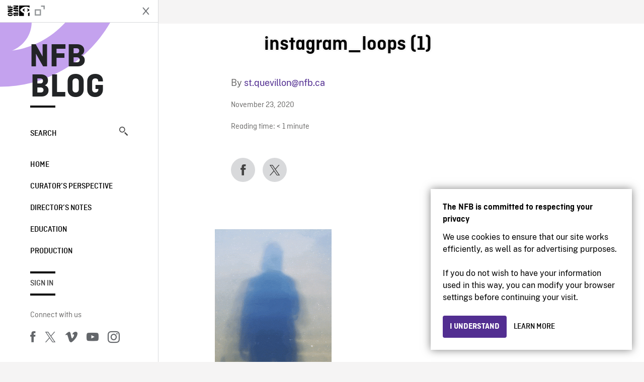

--- FILE ---
content_type: text/html; charset=UTF-8
request_url: https://blog.nfb.ca/blog/2020/11/30/motto-case-study/instagram_loops-1/
body_size: 10687
content:

<!doctype html>
<html lang="en-CA" class="site--loading ">

  
<head>
  <meta charset="utf-8">
  <meta http-equiv="x-ua-compatible" content="ie=edge">
  <meta name="viewport" content="width=device-width, initial-scale=1">
  
  <script>
    window.dataLayer = window.dataLayer || [];
    window.dataLayer.push({
    'measurement_id' : 'G-EP6WV87GNV'
    });

      </script>

  <script>
      window.dataLayer = window.dataLayer || [];
              window.dataLayer.push({'nfb_content_category': undefined})
        </script>

  <!-- Google Tag Manager -->
  <script>(function(w,d,s,l,i){w[l]=w[l]||[];w[l].push({'gtm.start':
  new Date().getTime(),event:'gtm.js'});var f=d.getElementsByTagName(s)[0],
  j=d.createElement(s),dl=l!='dataLayer'?'&l='+l:'';j.async=true;j.src=
  'https://www.googletagmanager.com/gtm.js?id='+i+dl;f.parentNode.insertBefore(j,f);
  })(window,document,'script','dataLayer','GTM-N3TH5WS');</script>
  <!-- End Google Tag Manager -->

  <!-- Google Tag Manager -->
  <script>(function(w,d,s,l,i){w[l]=w[l]||[];w[l].push({'gtm.start':
  new Date().getTime(),event:'gtm.js'});var f=d.getElementsByTagName(s)[0],
  j=d.createElement(s),dl=l!='dataLayer'?'&l='+l:'';j.async=true;j.src=
  'https://www.googletagmanager.com/gtm.js?id='+i+dl;f.parentNode.insertBefore(j,f);
  })(window,document,'script','dataLayer','GTM-NLQ6TKD');</script>
  <!-- End Google Tag Manager -->

  <meta name='robots' content='index, follow, max-image-preview:large, max-snippet:-1, max-video-preview:-1' />
	<style>img:is([sizes="auto" i], [sizes^="auto," i]) { contain-intrinsic-size: 3000px 1500px }</style>
	
	<!-- This site is optimized with the Yoast SEO plugin v24.2 - https://yoast.com/wordpress/plugins/seo/ -->
	<title>instagram_loops (1) - NFB Blog</title>
	<link rel="canonical" href="https://blog.nfb.ca/blog/2020/11/30/motto-case-study/instagram_loops-1/" />
	<meta property="og:locale" content="en_US" />
	<meta property="og:type" content="article" />
	<meta property="og:title" content="instagram_loops (1) - NFB Blog" />
	<meta property="og:url" content="https://blog.nfb.ca/blog/2020/11/30/motto-case-study/instagram_loops-1/" />
	<meta property="og:site_name" content="NFB Blog" />
	<meta property="article:publisher" content="https://www.facebook.com/nfb.ca/" />
	<meta property="og:image" content="https://blog.nfb.ca/blog/2020/11/30/motto-case-study/instagram_loops-1" />
	<meta property="og:image:width" content="444" />
	<meta property="og:image:height" content="555" />
	<meta property="og:image:type" content="image/gif" />
	<meta name="twitter:label1" content="Written by" />
	<meta name="twitter:data1" content="st.quevillon@nfb.ca" />
	<script type="application/ld+json" class="yoast-schema-graph">{"@context":"https://schema.org","@graph":[{"@type":"WebPage","@id":"https://blog.nfb.ca/blog/2020/11/30/motto-case-study/instagram_loops-1/","url":"https://blog.nfb.ca/blog/2020/11/30/motto-case-study/instagram_loops-1/","name":"instagram_loops (1) - NFB Blog","isPartOf":{"@id":"https://blog.nfb.ca/#website"},"primaryImageOfPage":{"@id":"https://blog.nfb.ca/blog/2020/11/30/motto-case-study/instagram_loops-1/#primaryimage"},"image":{"@id":"https://blog.nfb.ca/blog/2020/11/30/motto-case-study/instagram_loops-1/#primaryimage"},"thumbnailUrl":"https://blog.nfb.ca/wp-content/uploads/2020/11/instagram_loops-1.gif","datePublished":"2020-11-24T00:55:47+00:00","dateModified":"2020-11-24T00:55:47+00:00","breadcrumb":{"@id":"https://blog.nfb.ca/blog/2020/11/30/motto-case-study/instagram_loops-1/#breadcrumb"},"inLanguage":"en-CA","potentialAction":[{"@type":"ReadAction","target":["https://blog.nfb.ca/blog/2020/11/30/motto-case-study/instagram_loops-1/"]}]},{"@type":"ImageObject","inLanguage":"en-CA","@id":"https://blog.nfb.ca/blog/2020/11/30/motto-case-study/instagram_loops-1/#primaryimage","url":"https://blog.nfb.ca/wp-content/uploads/2020/11/instagram_loops-1.gif","contentUrl":"https://blog.nfb.ca/wp-content/uploads/2020/11/instagram_loops-1.gif","width":444,"height":555},{"@type":"BreadcrumbList","@id":"https://blog.nfb.ca/blog/2020/11/30/motto-case-study/instagram_loops-1/#breadcrumb","itemListElement":[{"@type":"ListItem","position":1,"name":"Home","item":"https://blog.nfb.ca/"},{"@type":"ListItem","position":2,"name":"Motto: A behind-the-scenes look at the making of Vincent Morisset’s latest adventure","item":"https://blog.nfb.ca/blog/2020/11/30/motto-case-study/"},{"@type":"ListItem","position":3,"name":"instagram_loops (1)"}]},{"@type":"WebSite","@id":"https://blog.nfb.ca/#website","url":"https://blog.nfb.ca/","name":"NFB Blog","description":"Documentary, animation and interactive productions","publisher":{"@id":"https://blog.nfb.ca/#organization"},"potentialAction":[{"@type":"SearchAction","target":{"@type":"EntryPoint","urlTemplate":"https://blog.nfb.ca/?s={search_term_string}"},"query-input":{"@type":"PropertyValueSpecification","valueRequired":true,"valueName":"search_term_string"}}],"inLanguage":"en-CA"},{"@type":"Organization","@id":"https://blog.nfb.ca/#organization","name":"National Film Board of Canada","url":"https://blog.nfb.ca/","logo":{"@type":"ImageObject","inLanguage":"en-CA","@id":"https://blog.nfb.ca/#/schema/logo/image/","url":"https://blog.nfb.ca/wp-content/uploads/2022/10/NFB-ONF@2x.png","contentUrl":"https://blog.nfb.ca/wp-content/uploads/2022/10/NFB-ONF@2x.png","width":721,"height":349,"caption":"National Film Board of Canada"},"image":{"@id":"https://blog.nfb.ca/#/schema/logo/image/"},"sameAs":["https://www.facebook.com/nfb.ca/","https://x.com/thenfb","https://www.instagram.com/onf_nfb/?hl=en","https://www.youtube.com/user/nfb"]}]}</script>
	<!-- / Yoast SEO plugin. -->


<link rel='dns-prefetch' href='//platform.twitter.com' />
<link rel="alternate" type="application/rss+xml" title="NFB Blog &raquo; instagram_loops (1) Comments Feed" href="https://blog.nfb.ca/blog/2020/11/30/motto-case-study/instagram_loops-1/feed/" />
<style id='wp-emoji-styles-inline-css' type='text/css'>

	img.wp-smiley, img.emoji {
		display: inline !important;
		border: none !important;
		box-shadow: none !important;
		height: 1em !important;
		width: 1em !important;
		margin: 0 0.07em !important;
		vertical-align: -0.1em !important;
		background: none !important;
		padding: 0 !important;
	}
</style>
<link rel='stylesheet' id='wp-block-library-css' href='https://blog.nfb.ca/wp-includes/css/dist/block-library/style.min.css?ver=6.7.1' type='text/css' media='all' />
<style id='co-authors-plus-coauthors-style-inline-css' type='text/css'>
.wp-block-co-authors-plus-coauthors.is-layout-flow [class*=wp-block-co-authors-plus]{display:inline}

</style>
<style id='co-authors-plus-avatar-style-inline-css' type='text/css'>
.wp-block-co-authors-plus-avatar :where(img){height:auto;max-width:100%;vertical-align:bottom}.wp-block-co-authors-plus-coauthors.is-layout-flow .wp-block-co-authors-plus-avatar :where(img){vertical-align:middle}.wp-block-co-authors-plus-avatar:is(.alignleft,.alignright){display:table}.wp-block-co-authors-plus-avatar.aligncenter{display:table;margin-inline:auto}

</style>
<style id='co-authors-plus-image-style-inline-css' type='text/css'>
.wp-block-co-authors-plus-image{margin-bottom:0}.wp-block-co-authors-plus-image :where(img){height:auto;max-width:100%;vertical-align:bottom}.wp-block-co-authors-plus-coauthors.is-layout-flow .wp-block-co-authors-plus-image :where(img){vertical-align:middle}.wp-block-co-authors-plus-image:is(.alignfull,.alignwide) :where(img){width:100%}.wp-block-co-authors-plus-image:is(.alignleft,.alignright){display:table}.wp-block-co-authors-plus-image.aligncenter{display:table;margin-inline:auto}

</style>
<style id='classic-theme-styles-inline-css' type='text/css'>
/*! This file is auto-generated */
.wp-block-button__link{color:#fff;background-color:#32373c;border-radius:9999px;box-shadow:none;text-decoration:none;padding:calc(.667em + 2px) calc(1.333em + 2px);font-size:1.125em}.wp-block-file__button{background:#32373c;color:#fff;text-decoration:none}
</style>
<style id='global-styles-inline-css' type='text/css'>
:root{--wp--preset--aspect-ratio--square: 1;--wp--preset--aspect-ratio--4-3: 4/3;--wp--preset--aspect-ratio--3-4: 3/4;--wp--preset--aspect-ratio--3-2: 3/2;--wp--preset--aspect-ratio--2-3: 2/3;--wp--preset--aspect-ratio--16-9: 16/9;--wp--preset--aspect-ratio--9-16: 9/16;--wp--preset--color--black: #000000;--wp--preset--color--cyan-bluish-gray: #abb8c3;--wp--preset--color--white: #ffffff;--wp--preset--color--pale-pink: #f78da7;--wp--preset--color--vivid-red: #cf2e2e;--wp--preset--color--luminous-vivid-orange: #ff6900;--wp--preset--color--luminous-vivid-amber: #fcb900;--wp--preset--color--light-green-cyan: #7bdcb5;--wp--preset--color--vivid-green-cyan: #00d084;--wp--preset--color--pale-cyan-blue: #8ed1fc;--wp--preset--color--vivid-cyan-blue: #0693e3;--wp--preset--color--vivid-purple: #9b51e0;--wp--preset--gradient--vivid-cyan-blue-to-vivid-purple: linear-gradient(135deg,rgba(6,147,227,1) 0%,rgb(155,81,224) 100%);--wp--preset--gradient--light-green-cyan-to-vivid-green-cyan: linear-gradient(135deg,rgb(122,220,180) 0%,rgb(0,208,130) 100%);--wp--preset--gradient--luminous-vivid-amber-to-luminous-vivid-orange: linear-gradient(135deg,rgba(252,185,0,1) 0%,rgba(255,105,0,1) 100%);--wp--preset--gradient--luminous-vivid-orange-to-vivid-red: linear-gradient(135deg,rgba(255,105,0,1) 0%,rgb(207,46,46) 100%);--wp--preset--gradient--very-light-gray-to-cyan-bluish-gray: linear-gradient(135deg,rgb(238,238,238) 0%,rgb(169,184,195) 100%);--wp--preset--gradient--cool-to-warm-spectrum: linear-gradient(135deg,rgb(74,234,220) 0%,rgb(151,120,209) 20%,rgb(207,42,186) 40%,rgb(238,44,130) 60%,rgb(251,105,98) 80%,rgb(254,248,76) 100%);--wp--preset--gradient--blush-light-purple: linear-gradient(135deg,rgb(255,206,236) 0%,rgb(152,150,240) 100%);--wp--preset--gradient--blush-bordeaux: linear-gradient(135deg,rgb(254,205,165) 0%,rgb(254,45,45) 50%,rgb(107,0,62) 100%);--wp--preset--gradient--luminous-dusk: linear-gradient(135deg,rgb(255,203,112) 0%,rgb(199,81,192) 50%,rgb(65,88,208) 100%);--wp--preset--gradient--pale-ocean: linear-gradient(135deg,rgb(255,245,203) 0%,rgb(182,227,212) 50%,rgb(51,167,181) 100%);--wp--preset--gradient--electric-grass: linear-gradient(135deg,rgb(202,248,128) 0%,rgb(113,206,126) 100%);--wp--preset--gradient--midnight: linear-gradient(135deg,rgb(2,3,129) 0%,rgb(40,116,252) 100%);--wp--preset--font-size--small: 13px;--wp--preset--font-size--medium: 20px;--wp--preset--font-size--large: 36px;--wp--preset--font-size--x-large: 42px;--wp--preset--spacing--20: 0.44rem;--wp--preset--spacing--30: 0.67rem;--wp--preset--spacing--40: 1rem;--wp--preset--spacing--50: 1.5rem;--wp--preset--spacing--60: 2.25rem;--wp--preset--spacing--70: 3.38rem;--wp--preset--spacing--80: 5.06rem;--wp--preset--shadow--natural: 6px 6px 9px rgba(0, 0, 0, 0.2);--wp--preset--shadow--deep: 12px 12px 50px rgba(0, 0, 0, 0.4);--wp--preset--shadow--sharp: 6px 6px 0px rgba(0, 0, 0, 0.2);--wp--preset--shadow--outlined: 6px 6px 0px -3px rgba(255, 255, 255, 1), 6px 6px rgba(0, 0, 0, 1);--wp--preset--shadow--crisp: 6px 6px 0px rgba(0, 0, 0, 1);}:where(.is-layout-flex){gap: 0.5em;}:where(.is-layout-grid){gap: 0.5em;}body .is-layout-flex{display: flex;}.is-layout-flex{flex-wrap: wrap;align-items: center;}.is-layout-flex > :is(*, div){margin: 0;}body .is-layout-grid{display: grid;}.is-layout-grid > :is(*, div){margin: 0;}:where(.wp-block-columns.is-layout-flex){gap: 2em;}:where(.wp-block-columns.is-layout-grid){gap: 2em;}:where(.wp-block-post-template.is-layout-flex){gap: 1.25em;}:where(.wp-block-post-template.is-layout-grid){gap: 1.25em;}.has-black-color{color: var(--wp--preset--color--black) !important;}.has-cyan-bluish-gray-color{color: var(--wp--preset--color--cyan-bluish-gray) !important;}.has-white-color{color: var(--wp--preset--color--white) !important;}.has-pale-pink-color{color: var(--wp--preset--color--pale-pink) !important;}.has-vivid-red-color{color: var(--wp--preset--color--vivid-red) !important;}.has-luminous-vivid-orange-color{color: var(--wp--preset--color--luminous-vivid-orange) !important;}.has-luminous-vivid-amber-color{color: var(--wp--preset--color--luminous-vivid-amber) !important;}.has-light-green-cyan-color{color: var(--wp--preset--color--light-green-cyan) !important;}.has-vivid-green-cyan-color{color: var(--wp--preset--color--vivid-green-cyan) !important;}.has-pale-cyan-blue-color{color: var(--wp--preset--color--pale-cyan-blue) !important;}.has-vivid-cyan-blue-color{color: var(--wp--preset--color--vivid-cyan-blue) !important;}.has-vivid-purple-color{color: var(--wp--preset--color--vivid-purple) !important;}.has-black-background-color{background-color: var(--wp--preset--color--black) !important;}.has-cyan-bluish-gray-background-color{background-color: var(--wp--preset--color--cyan-bluish-gray) !important;}.has-white-background-color{background-color: var(--wp--preset--color--white) !important;}.has-pale-pink-background-color{background-color: var(--wp--preset--color--pale-pink) !important;}.has-vivid-red-background-color{background-color: var(--wp--preset--color--vivid-red) !important;}.has-luminous-vivid-orange-background-color{background-color: var(--wp--preset--color--luminous-vivid-orange) !important;}.has-luminous-vivid-amber-background-color{background-color: var(--wp--preset--color--luminous-vivid-amber) !important;}.has-light-green-cyan-background-color{background-color: var(--wp--preset--color--light-green-cyan) !important;}.has-vivid-green-cyan-background-color{background-color: var(--wp--preset--color--vivid-green-cyan) !important;}.has-pale-cyan-blue-background-color{background-color: var(--wp--preset--color--pale-cyan-blue) !important;}.has-vivid-cyan-blue-background-color{background-color: var(--wp--preset--color--vivid-cyan-blue) !important;}.has-vivid-purple-background-color{background-color: var(--wp--preset--color--vivid-purple) !important;}.has-black-border-color{border-color: var(--wp--preset--color--black) !important;}.has-cyan-bluish-gray-border-color{border-color: var(--wp--preset--color--cyan-bluish-gray) !important;}.has-white-border-color{border-color: var(--wp--preset--color--white) !important;}.has-pale-pink-border-color{border-color: var(--wp--preset--color--pale-pink) !important;}.has-vivid-red-border-color{border-color: var(--wp--preset--color--vivid-red) !important;}.has-luminous-vivid-orange-border-color{border-color: var(--wp--preset--color--luminous-vivid-orange) !important;}.has-luminous-vivid-amber-border-color{border-color: var(--wp--preset--color--luminous-vivid-amber) !important;}.has-light-green-cyan-border-color{border-color: var(--wp--preset--color--light-green-cyan) !important;}.has-vivid-green-cyan-border-color{border-color: var(--wp--preset--color--vivid-green-cyan) !important;}.has-pale-cyan-blue-border-color{border-color: var(--wp--preset--color--pale-cyan-blue) !important;}.has-vivid-cyan-blue-border-color{border-color: var(--wp--preset--color--vivid-cyan-blue) !important;}.has-vivid-purple-border-color{border-color: var(--wp--preset--color--vivid-purple) !important;}.has-vivid-cyan-blue-to-vivid-purple-gradient-background{background: var(--wp--preset--gradient--vivid-cyan-blue-to-vivid-purple) !important;}.has-light-green-cyan-to-vivid-green-cyan-gradient-background{background: var(--wp--preset--gradient--light-green-cyan-to-vivid-green-cyan) !important;}.has-luminous-vivid-amber-to-luminous-vivid-orange-gradient-background{background: var(--wp--preset--gradient--luminous-vivid-amber-to-luminous-vivid-orange) !important;}.has-luminous-vivid-orange-to-vivid-red-gradient-background{background: var(--wp--preset--gradient--luminous-vivid-orange-to-vivid-red) !important;}.has-very-light-gray-to-cyan-bluish-gray-gradient-background{background: var(--wp--preset--gradient--very-light-gray-to-cyan-bluish-gray) !important;}.has-cool-to-warm-spectrum-gradient-background{background: var(--wp--preset--gradient--cool-to-warm-spectrum) !important;}.has-blush-light-purple-gradient-background{background: var(--wp--preset--gradient--blush-light-purple) !important;}.has-blush-bordeaux-gradient-background{background: var(--wp--preset--gradient--blush-bordeaux) !important;}.has-luminous-dusk-gradient-background{background: var(--wp--preset--gradient--luminous-dusk) !important;}.has-pale-ocean-gradient-background{background: var(--wp--preset--gradient--pale-ocean) !important;}.has-electric-grass-gradient-background{background: var(--wp--preset--gradient--electric-grass) !important;}.has-midnight-gradient-background{background: var(--wp--preset--gradient--midnight) !important;}.has-small-font-size{font-size: var(--wp--preset--font-size--small) !important;}.has-medium-font-size{font-size: var(--wp--preset--font-size--medium) !important;}.has-large-font-size{font-size: var(--wp--preset--font-size--large) !important;}.has-x-large-font-size{font-size: var(--wp--preset--font-size--x-large) !important;}
:where(.wp-block-post-template.is-layout-flex){gap: 1.25em;}:where(.wp-block-post-template.is-layout-grid){gap: 1.25em;}
:where(.wp-block-columns.is-layout-flex){gap: 2em;}:where(.wp-block-columns.is-layout-grid){gap: 2em;}
:root :where(.wp-block-pullquote){font-size: 1.5em;line-height: 1.6;}
</style>
<link rel='stylesheet' id='nfb/css-css' href='https://blog.nfb.ca/wp-content/themes/nfb-wp-theme/dist/css/style.93f12b67a2e6b920f685.css' type='text/css' media='all' />
<link rel="https://api.w.org/" href="https://blog.nfb.ca/wp-json/" /><link rel="alternate" title="JSON" type="application/json" href="https://blog.nfb.ca/wp-json/wp/v2/media/40103" /><link rel="EditURI" type="application/rsd+xml" title="RSD" href="https://blog.nfb.ca/xmlrpc.php?rsd" />
<meta name="generator" content="WordPress 6.7.1" />
<link rel='shortlink' href='https://blog.nfb.ca/?p=40103' />
<link rel="alternate" title="oEmbed (JSON)" type="application/json+oembed" href="https://blog.nfb.ca/wp-json/oembed/1.0/embed?url=https%3A%2F%2Fblog.nfb.ca%2Fblog%2F2020%2F11%2F30%2Fmotto-case-study%2Finstagram_loops-1%2F" />
<link rel="alternate" title="oEmbed (XML)" type="text/xml+oembed" href="https://blog.nfb.ca/wp-json/oembed/1.0/embed?url=https%3A%2F%2Fblog.nfb.ca%2Fblog%2F2020%2F11%2F30%2Fmotto-case-study%2Finstagram_loops-1%2F&#038;format=xml" />
		<meta property="fb:pages" content="8601818951" />
		    <style>
    .embed-player-container {position: relative;padding-bottom: 56.25%; }
    .embed-player-container iframe,
    .embed-player-container object,
    .embed-player-container embed {position: absolute; border:0px; top: 0;left: 0;width: 100% !important;height: 100%  !important; z-index: 1;}
    </style>
    <link rel="shortcut icon" href="https://blog.nfb.ca/wp-content/themes/nfb-wp-theme/favicon.ico" />
    
  <script async defer src="https://platform.twitter.com/widgets.js" charset="utf-8"></script>
  <script async defer src="//platform.instagram.com/en_US/embeds.js"></script>

  <style>.async-hide { opacity: 0 !important} </style>
</head>


  
<dialog id="nfb-cookies-banner" data-ui-el="nfb-cookies-banner" class="nfb-dialog hide" open>
  <div class="nfb-font__body--sm">
    <span class="nfb-font__title--lg">The NFB is committed to respecting your privacy</span>
    <p class="nfb-font__body--md">
    We use cookies to ensure that our site works efficiently, as well as for advertising purposes.</br></br> If you do not wish to have your information used in this way, you can modify your browser settings before continuing your visit.    </p>
  </div>
  <div class="nfb-dialog__button-container">
    <button class="nfb-button nfb-button--primary" data-ui-el="close-btn">I understand</button>
    <a class="nfb-button nfb-button--discreet" href="https://help.nfb.ca/cookies/" target="_blank">Learn more</a>
  </div>
</dialog>

  <body id="document" class="attachment attachment-template-default single single-attachment postid-40103 attachmentid-40103 attachment-gif instagram_loops-1 sidebar-primary">

        <!-- Google Tag Manager (noscript) -->
    <noscript><iframe src="https://www.googletagmanager.com/ns.html?id=GTM-N3TH5WS" height="0" width="0" style="display:none;visibility:hidden"></iframe></noscript>
    <!-- End Google Tag Manager (noscript) -->
    
    <header id="site-header">

  <aside class="header--bar">
    <div class="row">
      <div class="col col-auto">
        <button class="hamburger hamburger--slider" type="button">
          <span class="hamburger-box">
            <span class="hamburger-inner"></span>
          </span>
        </button>
      </div>
      <div class="col col-auto d-lg-none">
        <a href="https://blog.nfb.ca" class="btn--home">
					NFB Blog				</a>
      </div>
      <div class="col">
                <a id="brand" class="d-flex mx-auto" href="https://www.nfb.ca/" title="Visit NFB.ca" data-gtm-event="nfb_menu" data-gtm-nfb_detail="sidebar">
          <span class="col col-auto logo text-hide ir">Visit NFB.ca</span>
        </a>
      </div>
      <div class="col col-auto">
        <a href="https://blog.nfb.ca/search/" class="btn-search icon icon-nfb-loupe" title="Search" data-gtm-event="nfb_menu" data-gtm-nfb_detail="sidebar"><span class="text-hide">Search</span></a>
      </div>
    </div>
  </aside>

</header>
<aside id="nav">
	<header class="nav--header d-none d-lg-flex">
		<div class="col col">
			<a class="nav--header--brand d-flex mx-auto" href="https://www.nfb.ca/" title="Visit NFB.ca" data-gtm-event="nfb_menu" data-gtm-nfb_detail="sidebar">
				<span class="col col-auto logo text-hide ir">Visit NFB.ca</span>
				<span class="col icon icon-nfb-external"></span>
			</a>
		</div>
		<div class="col col-auto">
			<button class="hamburger hamburger--slider" type="button">
				<span class="hamburger-box">
					<span class="hamburger-inner"></span>
				</span>
			</button>
		</div>
	</header>

	<h1 class="nav--title text-uppercase">
		<a href="https://blog.nfb.ca/" title="NFB Blog" data-gtm-event="nfb_menu" data-gtm-nfb_detail="sidebar">NFB Blog</a>
	</h1>

	<a href="https://blog.nfb.ca/search/" class="nav--search text-uppercase d-none d-lg-block" data-gtm-event="nfb_menu" data-gtm-nfb_detail="sidebar">Search<span class="icon icon-nfb-loupe"></span></a>

	<nav class="nav--primary text-uppercase">
		<div class="menu-nfb-main-hothouse-2013-container"><ul id="menu-nfb-main-hothouse-2013" class="list-unstyled"><li id="menu-item-16019" class="green five-menu-item menu-item menu-item-type-custom menu-item-object-custom menu-item-16019"><a href="/" data-gtm-event="nfb_menu" data-gtm-nfb_detail="sidebar">Home</a></li>
<li id="menu-item-40612" class="menu-item menu-item-type-taxonomy menu-item-object-category menu-item-40612"><a href="https://blog.nfb.ca/blog/category/curators-perspective/" data-gtm-event="nfb_menu" data-gtm-nfb_detail="sidebar">Curator’s Perspective</a></li>
<li id="menu-item-40611" class="menu-item menu-item-type-taxonomy menu-item-object-category menu-item-40611"><a href="https://blog.nfb.ca/blog/category/directors-notes/" data-gtm-event="nfb_menu" data-gtm-nfb_detail="sidebar">Director&#8217;s Notes</a></li>
<li id="menu-item-16020" class="blue five-menu-item menu-item menu-item-type-taxonomy menu-item-object-category menu-item-16020"><a href="https://blog.nfb.ca/blog/category/education/" data-gtm-event="nfb_menu" data-gtm-nfb_detail="sidebar">Education</a></li>
<li id="menu-item-18796" class="purple five-menu-item menu-item menu-item-type-taxonomy menu-item-object-category menu-item-18796"><a href="https://blog.nfb.ca/blog/category/production/" data-gtm-event="nfb_menu" data-gtm-nfb_detail="sidebar">Production</a></li>
</ul></div>	</nav>

		<div class="nav--user-profile">
		<span class="bar-top"></span>
		<a href="https://blog.nfb.ca/wp-login.php?redirect_to=https%3A%2F%2Fblog.nfb.ca%2F%23comments" class="nav--sign-in text-uppercase no-barba" data-gtm-event="nfb_menu" data-gtm-nfb_detail="sidebar">Sign in</a>
		<span class="bar-bottom"></span>
	</div>
		
	<footer class="nav--footer">
		<!-- 			<p class="nav--nfb"><a href="https://www.nfb.ca/">Visit NFB.ca</a></p>
		 -->
			
			
		<h6 class="nav--social-title">Connect with us</h6>
		<ul class="nav--social list-unstyled list-inline">
		<li><a href="https://www.facebook.com/nfb.ca" data-gtm-event="nfb_menu" data-gtm-nfb_detail="sidebar" title="Facebook"><span class="nfb-icon icon-facebook" title="Facebook"></span></a></li>		<li><a href="https://twitter.com/thenfb/" data-gtm-event="nfb_menu" data-gtm-nfb_detail="sidebar" title="Twitter"><span class="nfb-icon icon-twitter-x" title="Twitter"></span></a></li>		<li><a href="https://vimeo.com/thenfb" data-gtm-event="nfb_menu" data-gtm-nfb_detail="sidebar" title="Vimeo"><span class="nfb-icon icon-vimeo" title="Vimeo"></span></a></li>		<li><a href="http://www.youtube.com/nfb" data-gtm-event="nfb_menu" data-gtm-nfb_detail="sidebar" title="YouTube"><span class="nfb-icon icon-youtube" title="YouTube"></span></a></li>		<li><a href="https://www.instagram.com/onf_nfb/" data-gtm-event="nfb_menu" data-gtm-nfb_detail="sidebar" title="Instagram"><span class="nfb-icon icon-instagram" title="Instagram"></span></a></li>		</ul>
	</footer>
					
				<div class="nav--lang-switch">
			<span class="bar-top"></span>
			<a href="https://blogue.onf.ca" class="text-uppercase">Français</a>
		</div>
						
	<div class="nav--decoration">
		<svg version="1.1" preserveAspectRatio="xMaxYMin" xmlns="http://www.w3.org/2000/svg" xmlns:xlink="http://www.w3.org/1999/xlink" x="0px" y="0px" viewBox="0 0 85 50" xml:space="preserve">
			<path d="M84.4,49.4L84.4,49.4C84.4,49.4,84.4,49.4,84.4,49.4C84.5,49.4,84.5,49.4,84.4,49.4L84.4,49.4c0.2,0,0.4,0,0.6,0v-50H60.6c0,0,0,0.1,0,0.1c0,10.1,6.3,18.6,15.1,22.1c-15.2-2-29.9-9.4-41.3-22.1c0,0,0.1-0.1,0.1-0.1H0.1c0,0,0,0.1-0.1,0.1C19.2,32.8,51.8,49.3,84.4,49.4"></path>
		</svg>
	</div>
</aside>

    <main id="barba-wrapper" class="page-loading--container">

      <div class="barba-container">

        <!-- top -->
        <a id="top"></a>

        <!--[if IE]>
          <div class="alert alert-warning">
            You are using an <strong>outdated</strong> browser. Please <a href="http://browsehappy.com/">upgrade your browser</a> to improve your experience.          </div>
        <![endif]-->

      <div class="wrap" role="document">

          <main id="main" class="main">
            <div class="blog-header d-none d-lg-block">
	<div class="container">
							<a href="https://blog.nfb.ca">
					<span class="h1 title text-uppercase">NFB Blog</span>
				</a>
				</div>
</div>


  
  <article class="single-article post-40103 attachment type-attachment status-inherit hentry">

      
      <div class="single-article--background ">

    
          <div class="container">
              <div class="row">
                  <!-- visible on smaller device -->
                  <div class="single-article--header  col-12 col-md-7 offset-md-2">
                      <span class="single-article--title-decoration"></span>
                      <h1 class="h1 single-article--title">instagram_loops (1)</h1>
                                        </div>
              </div>
          </div>

          <div class="position-relative">
              <div class="container">
                  <div class="single-article--main-row row">
                      <aside class="single-article--aside col order-md-last">
                          <div class="row">
                              
                              <div class="col-8 col-md-12 single-article--meta">
                                  <p class="single-article--author-name">By <a href="https://blog.nfb.ca/blog/author/sgvy9fdiq9x2cxit31dczvqr9n8/" title="Posts by st.quevillon@nfb.ca" class="author url fn" rel="author">st.quevillon@nfb.ca</a>                                  </p>
                                  <p class="single-article--categories"></p>
                                  <p><time class="single-article--date">November 23, 2020</time></p>
                                  <p>
                                  <span class="span-reading-time rt-reading-time"><span class="rt-label rt-prefix">Reading time:</span> <span class="rt-time"> &lt; 1</span> <span class="rt-label rt-postfix">minute</span></span>                                  </p>
                                  
                              </div>
                              <div class="col-12 single-article--sharing">
                                  <nav class="social-sharing row align-items-center">
	<div class="col col-auto">
		<a
			class="social-sharing--btn is-facebook"
			href="https://www.facebook.com/sharer/sharer.php?u=https%3A%2F%2Fblog.nfb.ca%2Fblog%2F2020%2F11%2F30%2Fmotto-case-study%2Finstagram_loops-1%2F"
			target="_blank"
			title="Facebook"
			data-gtm-event="share"
			data-gtm-method="Facebook"
			data-gtm-content_type="blog"
			data-gtm-item_id="instagram_loops-1"
			data-gtm-link_url="instagram_loops-1"

		>
			<span class="nfb-icon icon-facebook"></span>
		</a>
	</div>
	<div class="col col-auto">
		<a
			class="social-sharing--btn is-twitter"
			href="https://twitter.com/intent/tweet?status=https%3A%2F%2Fblog.nfb.ca%2Fblog%2F2020%2F11%2F30%2Fmotto-case-study%2Finstagram_loops-1%2F"
			target="_blank"
			title="Twitter"
			data-gtm-event="share"
			data-gtm-method="Twitter"
			data-gtm-content_type="blog"
			data-gtm-item_id="instagram_loops-1"
			data-gtm-link_url="instagram_loops-1"
		>
			<span class="nfb-icon icon-twitter-x"></span>
		</a>
	</div>
</nav>
                              </div>
                          </div>
                      </aside>

                      <div class="single-article--content entry-body col-sm-12 col-md">
                          <p class="attachment"><a href='https://blog.nfb.ca/wp-content/uploads/2020/11/instagram_loops-1.gif'><img fetchpriority="high" decoding="async" width="232" height="290" src="https://blog.nfb.ca/wp-content/uploads/2020/11/instagram_loops-1-232x290.gif" class="attachment-medium size-medium" alt="" /></a></p>
                      </div>
                  </div>
              </div>

              <figure class="single-article--decoration">
                  <svg version="1.1" preserveAspectRatio="xMaxYMin" xmlns="http://www.w3.org/2000/svg" xmlns:xlink="http://www.w3.org/1999/xlink" width="309.849px" height="365.205px" viewBox="0 0 309.849 365.205" xml:space="preserve">
                      <path d="M87.753,182.603c0,36.521-22.507,67.945-54.781,80.685c55.63-7.644,109.137-34.397,150.753-80.685c-41.616-46.288-95.123-73.041-150.329-80.685C65.246,114.657,87.753,146.082,87.753,182.603 M0.189,0c119.753,0.424,239.167,60.726,309.66,182.603C239.356,304.479,119.942,364.781,0.189,365.205l0,0V0C-0.236,0,0.189,0,0.189,0"/>
                  </svg>
              </figure>
          </div>

                    
          <div class="container">
              <div class="row">
                  <div class="single-article--comments col">
                      
<section id="comments" class="comments" data-comments>

      <div class="comments-add row">
      <aside class="col col-auto">
        <img alt='' src='https://secure.gravatar.com/avatar/?s=50&#038;d=identicon&#038;r=g' srcset='https://secure.gravatar.com/avatar/?s=100&#038;d=identicon&#038;r=g 2x' class='avatar avatar-50 photo avatar-default' height='50' width='50' decoding='async'/>      </aside>
      <div class="col">
        <btn class="comments-add--btn nfb-button nfb-button--primary btn-arrow text-uppercase">Add a new comment</btn>
      </div>
    </div>
  
  
  	<div id="respond" class="comment-respond">
		<h3 id="reply-title" class="comment-reply-title">Write your comment here <small><a rel="nofollow" id="cancel-comment-reply-link" href="/blog/2020/11/30/motto-case-study/instagram_loops-1/#respond" style="display:none;">Cancel reply</a></small></h3><p class="must-log-in">You must be <a href="https://blog.nfb.ca/wp-login.php?redirect_to=https%3A%2F%2Fblog.nfb.ca%2Fblog%2F2020%2F11%2F30%2Fmotto-case-study%2Finstagram_loops-1%2F%23comments">logged in</a> to post a comment.</p>	</div><!-- #respond -->
	</section>
                  </div>
              </div>
          </div>

      </div>

  </article>

      <div class="related-posts">
      <div class="container">
          <div class="row">
              <div class="related-posts--wrapper col">
                  <h5 class="related-posts--title text-uppercase">Related Posts</h5>

                  <div class="related-posts--list row">
                      
<article class="entry col-12 post-46960 post type-post status-publish format-standard has-post-thumbnail hentry category-curators-perspective tag-amanda-strong tag-_carousel-front tag-hipster-headdress-2017 tag-paulina-jewel-alexis tag-richard-van-camp tag-tantoo-cardinal tag-tantoo-cardinal-2020 tag-wheetago-war-2024">
	<a href="https://blog.nfb.ca/blog/2026/01/21/the-filmmaking-craft-behind-inkwo-for-when-the-starving-return/" class="row">
				
				<figure class="col col-12 col-md-5 entry-thumbnail">
			<img width="1280" height="720" src="https://blog.nfb.ca/wp-content/uploads/2026/01/Inkwo_10134116_72dpi-1280x720.jpg" class="img-fluid wp-post-image" alt="The Filmmaking Craft Behind &#8220;Inkwo for When the Starving Return&#8221;" data-theme-colored-source="1" decoding="async" srcset="https://blog.nfb.ca/wp-content/uploads/2026/01/Inkwo_10134116_72dpi-1280x720.jpg 1280w, https://blog.nfb.ca/wp-content/uploads/2026/01/Inkwo_10134116_72dpi-1920x1080.jpg 1920w" sizes="(max-width: 1280px) 100vw, 1280px" />		</figure>
		
		<div class="col col-12 col-md-7">
			<header>
				<h2 class="entry-title h1">The Filmmaking Craft Behind &#8220;Inkwo for When the Starving Return&#8221;</h2>
			</header>
			<div class="entry-summary">
				Ever wonder what it would take to build the world of a stop-motion horror film entirely from...			</div>
			<footer class="entry-meta">
				Curator’s Perspective | January 21, 2026			</footer>
		</div>
	</a>
</article>

<article class="entry col-12 post-46976 post type-post status-publish format-standard has-post-thumbnail hentry category-curators-perspective tag-amanda-forbis tag-_carousel-front tag-chris-lavis tag-higglety-pigglety-pop-or-there-must-be-more-to-life-2010 tag-maciek-szczerbowski tag-madame-tutli-putli-2007 tag-maybe-elephants tag-naked-island-2016-2017 tag-nisha-pahuja tag-the-flying-sailor tag-the-girl-who-cried-pearls-2025 tag-to-kill-a-tiger tag-torill-kove tag-wendy-tilby">
	<a href="https://blog.nfb.ca/blog/2026/01/06/chris-lavis-and-maciek-szczerbowski-20-years-of-animated-magic-at-the-nfb/" class="row">
				
				<figure class="col col-12 col-md-5 entry-thumbnail">
			<img width="1280" height="720" src="https://blog.nfb.ca/wp-content/uploads/2026/01/LJFQPDP-Chris-Lavis-M_2024-75-web_Credit-Scott-McQuarrie-1280x720.jpg" class="img-fluid wp-post-image" alt="Chris Lavis and Maciek Szczerbowski: 20+ Years of Animated Magic at the NFB" data-theme-colored-source="1" decoding="async" loading="lazy" srcset="https://blog.nfb.ca/wp-content/uploads/2026/01/LJFQPDP-Chris-Lavis-M_2024-75-web_Credit-Scott-McQuarrie-1280x720.jpg 1280w, https://blog.nfb.ca/wp-content/uploads/2026/01/LJFQPDP-Chris-Lavis-M_2024-75-web_Credit-Scott-McQuarrie-1920x1080.jpg 1920w" sizes="auto, (max-width: 1280px) 100vw, 1280px" />		</figure>
		
		<div class="col col-12 col-md-7">
			<header>
				<h2 class="entry-title h1">Chris Lavis and Maciek Szczerbowski: 20+ Years of Animated Magic at the NFB</h2>
			</header>
			<div class="entry-summary">
				The NFB released 50+ standout Canadian films this year, but Chris Lavis and Maciek...			</div>
			<footer class="entry-meta">
				Curator’s Perspective | January 6, 2026			</footer>
		</div>
	</a>
</article>

<article class="entry col-12 post-46918 post type-post status-publish format-standard has-post-thumbnail hentry category-animation category-how-to category-production category-the-craft category-uncategorized tag-animator tag-_carousel-front tag-chris-lavis tag-higglety-pigglety-pop tag-maciek-szczerbowski tag-madame-tutli-putli tag-montreal tag-puppet-animation tag-set-design tag-stop-motion tag-stop-motion-animation tag-the-girl-who-cried-pearls-2025">
	<a href="https://blog.nfb.ca/blog/2025/12/11/anarchists-of-animation-how-the-creators-of-the-girl-who-cried-pearls-broke-every-rule-and-made-magic/" class="row">
				
				<figure class="col col-12 col-md-5 entry-thumbnail">
			<img width="1280" height="720" src="https://blog.nfb.ca/wp-content/uploads/2025/12/ONF_1151-JFPP-BlogPost-3840x2160-1-1-1280x720.jpg" class="img-fluid wp-post-image" alt="Anarchists of Animation: How the Creators of The Girl Who Cried Pearls Broke Every Rule—and Made Magic" data-theme-colored-source="1" decoding="async" loading="lazy" srcset="https://blog.nfb.ca/wp-content/uploads/2025/12/ONF_1151-JFPP-BlogPost-3840x2160-1-1-1280x720.jpg 1280w, https://blog.nfb.ca/wp-content/uploads/2025/12/ONF_1151-JFPP-BlogPost-3840x2160-1-1-516x290.jpg 516w, https://blog.nfb.ca/wp-content/uploads/2025/12/ONF_1151-JFPP-BlogPost-3840x2160-1-1-1024x576.jpg 1024w, https://blog.nfb.ca/wp-content/uploads/2025/12/ONF_1151-JFPP-BlogPost-3840x2160-1-1-768x432.jpg 768w, https://blog.nfb.ca/wp-content/uploads/2025/12/ONF_1151-JFPP-BlogPost-3840x2160-1-1-1536x864.jpg 1536w, https://blog.nfb.ca/wp-content/uploads/2025/12/ONF_1151-JFPP-BlogPost-3840x2160-1-1-2048x1152.jpg 2048w, https://blog.nfb.ca/wp-content/uploads/2025/12/ONF_1151-JFPP-BlogPost-3840x2160-1-1-1800x1013.jpg 1800w, https://blog.nfb.ca/wp-content/uploads/2025/12/ONF_1151-JFPP-BlogPost-3840x2160-1-1-1920x1080.jpg 1920w" sizes="auto, (max-width: 1280px) 100vw, 1280px" />		</figure>
		
		<div class="col col-12 col-md-7">
			<header>
				<h2 class="entry-title h1">Anarchists of Animation: How the Creators of The Girl Who Cried Pearls Broke Every Rule—and Made Magic</h2>
			</header>
			<div class="entry-summary">
				When people think of stop-motion animation, they often imagine the creators as meticulous...			</div>
			<footer class="entry-meta">
				Animation, Behind the Scenes, Production, The Craft, Uncategorized | December 11, 2025			</footer>
		</div>
	</a>
</article>

<article class="entry col-12 post-46852 post type-post status-publish format-standard has-post-thumbnail hentry category-curators-perspective tag-_carousel-front tag-chris-lavis tag-maciek-szczerbowski tag-madame-tutli-putli-2007 tag-the-girl-who-cried-pearls-2025">
	<a href="https://blog.nfb.ca/blog/2025/12/09/wait-theres-a-madame-tutli-putli-making-of/" class="row">
				
				<figure class="col col-12 col-md-5 entry-thumbnail">
			<img width="712" height="483" src="https://blog.nfb.ca/wp-content/uploads/2025/12/MTP2.jpg" class="img-fluid wp-post-image" alt="Wait—There’s a &#8220;Madame Tutli-Putli&#8221; Making-Of?!" data-theme-colored-source="1" decoding="async" loading="lazy" srcset="https://blog.nfb.ca/wp-content/uploads/2025/12/MTP2.jpg 712w, https://blog.nfb.ca/wp-content/uploads/2025/12/MTP2-427x290.jpg 427w" sizes="auto, (max-width: 712px) 100vw, 712px" />		</figure>
		
		<div class="col col-12 col-md-7">
			<header>
				<h2 class="entry-title h1">Wait—There’s a &#8220;Madame Tutli-Putli&#8221; Making-Of?!</h2>
			</header>
			<div class="entry-summary">
				Ever wondered which Canadian films went global and stayed in people’s minds? The NFB is home...			</div>
			<footer class="entry-meta">
				Curator’s Perspective | December 9, 2025			</footer>
		</div>
	</a>
</article>
                  </div>

                  
              </div>
          </div>
      </div>
  </div>
  
          </main><!-- /.main -->

      </div><!-- /.wrap -->

      <footer class="nfb-footer">
	<div class="nfb-footer__container container">
		<div class="nfb-footer__details-container">
				<div class="nfb-footer__details-item">
						<a data-gtm-event="nfb_menu" data-gtm-nfb_detail="footer" href="https://www.nfb.ca/member/register/">Create your free NFB account</a>
						<a href="https://www.nfb.ca/" data-gtm-event="nfb_menu" data-gtm-nfb_detail="footer">Watch NFB films</a>
						<a href="https://events.nfb.ca/" data-gtm-event="nfb_menu" data-gtm-nfb_detail="footer">Find NFB events near you</a>
						<a data-gtm-event="nfb_menu" data-gtm-nfb_detail="footer" href="https://production.nfbonf.ca/en/">Create with the NFB</a>
						<a data-gtm-event="nfb_menu" data-gtm-nfb_detail="footer" href="https://events.nfb.ca/film-screenings/">Host a film screening</a>
				</div>
				<div class="nfb-footer__details-item">
					<a href="https://www.nfb.ca/about/" data-gtm-event="nfb_menu" data-gtm-nfb_detail="footer">About</a>
					<a data-gtm-event="nfb_menu" data-gtm-nfb_detail="footer" href="https://help.nfb.ca/">Help Centre</a>
					<a data-gtm-event="nfb_menu" data-gtm-nfb_detail="footer" href="https://help.nfb.ca/contact-the-nfb/">Contact us</a>
					<a data-gtm-event="nfb_menu" data-gtm-nfb_detail="footer" href="https://mediaspace.nfb.ca/">Media</a>
					<a data-gtm-event="nfb_menu" data-gtm-nfb_detail="footer" href="https://www.nfb.ca/newsletters">Newsletters</a>
				</div>
				<div class="nfb-footer__details-item">
					<a data-gtm-event="nfb_menu" data-gtm-nfb_detail="footer" href="https://www.nfb.ca/">NFB.ca</a>
					<a data-gtm-event="nfb_menu" data-gtm-nfb_detail="footer" href="https://production.nfbonf.ca/en/">Production</a>
					<a data-gtm-event="nfb_menu" data-gtm-nfb_detail="footer" href="https://www.nfb.ca/distribution/">Distribution</a>
					<a data-gtm-event="nfb_menu" data-gtm-nfb_detail="footer" href="https://www.nfb.ca/education/">Education</a>
					<a data-gtm-event="nfb_menu" data-gtm-nfb_detail="footer" href="https://archives.nfb.ca">Archives</a>
				</div>
				<div class="nfb-footer__details-item nfb-footer__details-item--social">
						<a href="https://www.facebook.com/nfb.ca" class="nfb-footer__social" data-gtm-event="nfb_menu" data-gtm-nfb_detail="footer">
							<span class="nfb-footer__social-text">Facebook</span>
							<i class="nfb-icon icon-facebook nfb-footer__social-icon"></i>
						</a>
						<a href="https://www.youtube.com/user/nfb" class="nfb-footer__social" data-gtm-event="nfb_menu" data-gtm-nfb_detail="footer">
							<span class="nfb-footer__social-text">Youtube</span>
							<i class="nfb-icon icon-youtube nfb-footer__social-icon"></i>
						</a>
						<a href="https://www.instagram.com/onf_nfb/" class="nfb-footer__social" data-gtm-event="nfb_menu" data-gtm-nfb_detail="footer">
							<span class="nfb-footer__social-text">Instagram</span>
							<i class="nfb-icon icon-instagram nfb-footer__social-icon"></i>
						</a>
						<a href="https://vimeo.com/thenfb" class="nfb-footer__social" data-gtm-event="nfb_menu" data-gtm-nfb_detail="footer">
							<span class="nfb-footer__social-text">Vimeo</span>
							<i class="nfb-icon icon-vimeo nfb-footer__social-icon"></i>
						</a>
						<a href="http://www.x.com/thenfb/" class="nfb-footer__social" data-gtm-event="nfb_menu" data-gtm-nfb_detail="footer">
							<span class="nfb-footer__social-text">X</span>  
							<i class="nfb-icon icon-twitter-x nfb-footer__social-icon"></i>
						</a>
				</div>
		</div>
		<div class="nfb-footer__apps-container">
				<a href="https://www.nfb.ca/apps/" data-gtm-event="nfb_menu" data-gtm-nfb_detail="footer">NFB on TVs and mobile devices</a>
				<div class="nfb-footer__apps-items">
						<a href="https://apps.apple.com/app/apple-store/id378813687?pt=266631&ct=basic_app_promotion-nfb_footer&mt=8" class="nfb-logo__apple-app-en" data-gtm-event="nfb_to_app_store" data-gtm-nfb_detail="footer"></a>
						<a href="https://play.google.com/store/apps/details?id=com.nitobi.nfb&utm_source=nfb_footer&utm_medium=banner&utm_content=store-logo&utm_campaign=basic_app_promotion&hl=en" class="nfb-logo__google-play-en" data-gtm-event="nfb_to_app_store" data-gtm-nfb_detail="footer"></a>
						<a href="https://www.amazon.ca/gp/product/B00G1I18R4/ref=mas_dl?language=en_CA&utm_source=nfb_footer&utm_medium=banner&utm_content=tv-logo&utm_campaign=basic_app_promotion" class="nfb-logo__fire-tv" data-gtm-event="nfb_to_app_store" data-gtm-nfb_detail="footer"></a>
						<a href="https://channelstore.roku.com/en-ca/details/5062edf3b8b893d7893d4ba50a6f9050:c2adad5ca94a92b42a6abbfc41356f31/nfb-films" class="nfb-logo__roku" data-gtm-event="nfb_to_app_store" data-gtm-nfb_detail="footer"></a>
						<a href="https://apps.apple.com/app/apple-store/id378813687?pt=266631&ct=basic_app_promotion-nfb_footer&mt=8" class="nfb-logo__apple-tv-en" data-gtm-event="nfb_to_app_store" data-gtm-nfb_detail="footer"></a>
						<a href="https://play.google.com/store/apps/details?id=com.nitobi.nfb&utm_source=nfb_footer&utm_medium=banner&utm_content=tv-logo&utm_campaign=basic_app_promotion&hl=en" class="nfb-logo__android-tv" data-gtm-event="nfb_to_app_store" data-gtm-nfb_detail="footer"></a>
	
				</div>
		</div>
		<div class="nfb-footer__others-container">
				<div class="nfb-footer__others-items">
						<a href="https://help.nfb.ca/accessibility/?_gl=1*1uvy64a*_gcl_au*MTEyMjAwMjQyMy4xNzQ1NTA2ODc0*_ga*MTg4NzUxMzAzNy4xNzQ1NTAzOTYx*_ga_0CLQ31X8KS*MTc0NTUwMzk2MC4xLjEuMTc0NTUwNzI2NC41OS4wLjA.*_ga_EP6WV87GNV*MTc0NTUwNjg3My4xLjAuMTc0NTUwNjg3NC41OS4wLjA." data-gtm-event="nfb_menu" data-gtm-nfb_detail="footer">Accessibility</a>
						<a href="https://www.canada.ca/en/national-film-board.html" data-gtm-event="nfb_menu" data-gtm-nfb_detail="footer">Institutional website</a>
						<a href="https://help.nfb.ca/terms/" data-gtm-event="nfb_menu" data-gtm-nfb_detail="footer">Terms of use</a>
						<a href="https://help.nfb.ca/privacy/" data-gtm-event="nfb_menu" data-gtm-nfb_detail="footer">Privacy</a>
				</div>
				<div class="nfb-footer__others-items">
						<span data-gtm-event="nfb_menu" data-gtm-nfb_detail="footer">© 2026 National Film Board of Canada</span>
						<a href="https://www.canada.ca/en.html" data-gtm-event="nfb_menu" data-gtm-nfb_detail="footer" class="nfb-logo__canada"></a>
				</div>
	
		</div>
	</div>
</footer>
<script type="text/javascript" src="https://blog.nfb.ca/wp-content/themes/nfb-wp-theme/dist/js/app.760236564e98da6701ab.bundle.js" id="nfb/js-js"></script>
<script type="text/javascript" src="https://platform.twitter.com/widgets.js" id="twitter-js"></script>

      </div>

    </main>

  </body>
  <script>
		var url = new URL(window.location.href);
		var template = url.searchParams.get("template");
		if (template == 'basic') {
			document.documentElement.classList.remove("nav-open");
		}
	</script>
</html>


--- FILE ---
content_type: image/svg+xml
request_url: https://blog.nfb.ca/wp-content/themes/nfb-wp-theme/dist/images/bbb509a640b7deb463a4b8be4ecb824e.svg
body_size: 2214
content:
<svg width="150" height="55" viewBox="0 0 150 55" fill="none" xmlns="http://www.w3.org/2000/svg"><path d="M18.08 18.882c2.256 0 4.137 1.16 5.013 2.413v-2.1h3.446V34.86h-2.34a1.105 1.105 0 01-1.106-1.105v-.992c-.876 1.252-2.758 2.41-5.014 2.41-4.291 0-7.55-3.665-7.55-8.145 0-4.481 3.259-8.147 7.55-8.147zm.626 3.134c-2.79 0-4.67 2.192-4.67 5.013 0 2.82 1.88 5.013 4.67 5.013 2.788 0 4.67-2.194 4.67-5.013 0-2.82-1.882-5.013-4.67-5.013zm11.747-2.82H33.9v2.13c.94-1.566 2.726-2.443 4.763-2.443 3.634 0 5.984 2.57 5.984 6.549v9.43h-2.341c-.61 0-1.106-.495-1.106-1.105v-7.761c0-2.475-1.254-3.98-3.258-3.98-2.287 0-4.042 1.787-4.042 5.139v7.707h-2.342c-.61 0-1.105-.495-1.105-1.105v-14.56zm24.473-.314c2.255 0 4.137 1.16 5.014 2.413v-9.932h3.445v23.499h-2.34c-.61 0-1.105-.495-1.105-1.106v-.992c-.877 1.252-2.758 2.41-5.014 2.41-4.293 0-7.552-3.664-7.552-8.145s3.259-8.147 7.552-8.147zm.627 3.134c-2.788 0-4.668 2.193-4.668 5.013s1.88 5.013 4.668 5.013c2.787 0 4.668-2.194 4.668-5.013 0-2.82-1.88-5.013-4.668-5.013zm11.746-2.821h3.446v2.789c.595-1.786 2.35-2.945 4.137-2.945.437 0 .878.031 1.347.125v3.54c-.597-.188-1.096-.281-1.722-.281-1.975 0-3.761 1.661-3.761 4.794v7.644h-2.342c-.61 0-1.105-.495-1.105-1.105v-14.56zm18.224 15.98c-4.637 0-8.21-3.604-8.21-8.145 0-4.544 3.573-8.148 8.21-8.148 4.638 0 8.209 3.603 8.209 8.147 0 4.542-3.571 8.146-8.21 8.146zm0-3.195c2.757 0 4.7-2.163 4.7-4.95 0-2.789-1.943-4.952-4.7-4.952-2.788 0-4.73 2.163-4.73 4.951s1.941 4.95 4.73 4.95zm12.724-16.2a2.333 2.333 0 01-2.318-2.318c0-1.253 1.065-2.287 2.318-2.287a2.28 2.28 0 012.288 2.287c0 1.286-1.003 2.319-2.288 2.319zm-1.722 3.415h3.446v15.667h-2.34a1.107 1.107 0 01-1.106-1.106v-14.56zm13.83-.313c2.257 0 4.137 1.16 5.015 2.413v-9.932h3.446v23.499h-2.341a1.104 1.104 0 01-1.105-1.106v-.992c-.878 1.252-2.758 2.41-5.015 2.41-4.291 0-7.55-3.664-7.55-8.145s3.259-8.147 7.55-8.147zm.627 3.134c-2.787 0-4.667 2.193-4.667 5.013s1.88 5.013 4.667 5.013c2.79 0 4.67-2.194 4.67-5.013 0-2.82-1.88-5.013-4.67-5.013zm13.824-.827h-3.372v-2.08h3.372v-4.38h2.206v4.38h4.6v2.08h-4.6v9.106c0 1.922.851 2.678 2.615 2.678.63 0 1.481-.127 1.985-.346v1.984c-.726.284-1.481.41-2.332.41-2.678 0-4.474-1.545-4.474-4.538v-9.294zm24.736-2.079l-7.372 15.754h-1.733l-7.374-15.755h2.458l5.766 12.509 5.766-12.509h2.489z" fill="#000"/></svg>